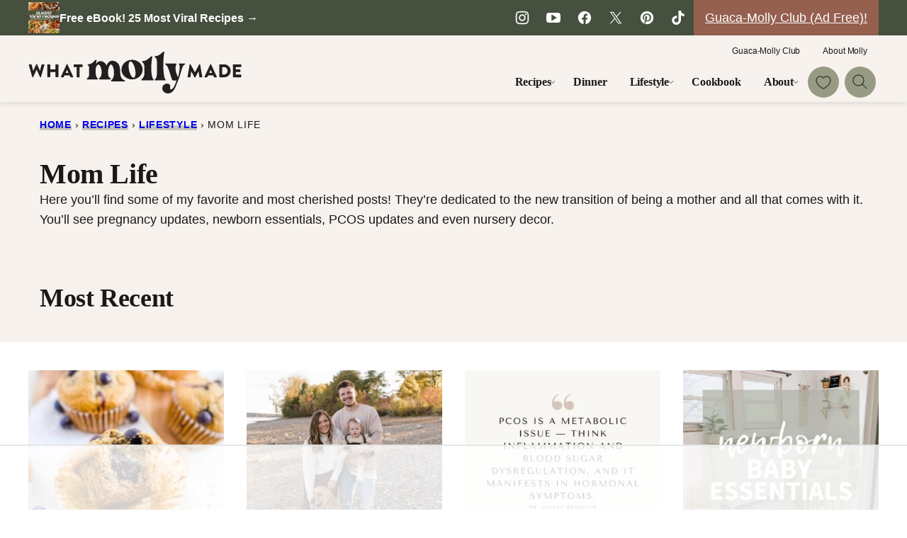

--- FILE ---
content_type: text/html
request_url: https://api.intentiq.com/profiles_engine/ProfilesEngineServlet?at=39&mi=10&dpi=936734067&pt=17&dpn=1&iiqidtype=2&iiqpcid=062d7417-df21-4ca4-90eb-94e442c599e3&iiqpciddate=1768555266784&pcid=47649a7a-a83f-4bf4-8d91-71c342fc5d9d&idtype=3&gdpr=0&japs=false&jaesc=0&jafc=0&jaensc=0&jsver=0.33&testGroup=A&source=pbjs&ABTestingConfigurationSource=group&abtg=A&vrref=https%3A%2F%2Fwhatmollymade.com
body_size: 54
content:
{"abPercentage":97,"adt":1,"ct":2,"isOptedOut":false,"data":{"eids":[]},"dbsaved":"false","ls":true,"cttl":86400000,"abTestUuid":"g_92f11e66-108f-4dd0-a1fd-7a28a70eb9d4","tc":9,"sid":1197120405}

--- FILE ---
content_type: text/css
request_url: https://ads.adthrive.com/sites/5a37ffb0458b2834fa18ef9f/ads.min.css
body_size: 816
content:
.adthrive-device-desktop .adthrive-recipe,
.adthrive-device-tablet .adthrive-recipe {
	float: right;
	clear: right;
	margin-left: 10px;
}

/* for final sticky SB */
.adthrive-sidebar.adthrive-stuck {
margin-top: 120px;
}
/* for ESSAs */
.adthrive-sticky-sidebar > div {
top: 120px!important;
}

.adthrive-sidebar {
    z-index: 1 !important;
} 

body.adthrive-device-desktop .wprm-recipe-last-instruction,
body.adthrive-device-tablet .wprm-recipe-last-instruction {
    clear: right;
}

body.home .adthrive-content {
    margin-left: auto;
    margin-right: auto;
}

body.adthrive-device-desktop .wprm-recipe-instruction-video,
body.adthrive-device-tablet .wprm-recipe-instruction-video {
    clear: right;
}

body.single.adthrive-device-desktop .adthrive-content.adthrive-sticky-container {
min-height: 250px!important;
}

body.adthrive-device-desktop .cwp-food-content > div:not(:last-child) {
margin-bottom: 20px!important;
}

--- FILE ---
content_type: text/plain; charset=UTF-8
request_url: https://at.teads.tv/fpc?analytics_tag_id=PUB_17002&tfpvi=&gdpr_consent=&gdpr_status=22&gdpr_reason=220&ccpa_consent=&sv=prebid-v1
body_size: 56
content:
NmU1ODNkNDctOTYwYy00OTg3LTlhZDMtNDM1NmYzZDA4ZmVjIzUtOA==

--- FILE ---
content_type: text/plain; charset=utf-8
request_url: https://ads.adthrive.com/http-api/cv2
body_size: 3589
content:
{"om":["-5060877087555083288","05sfwlfr","06s8mwpb","1","10310289136970_462615644","10310289136970_594352012","10ua7afe","11142692","11519008","11560071","11896988","12010080","12010084","12142259","124843_8","124844_19","1611092","1ktgrre1","1t9e6xcb","202011636","202d4qe7","205mlbis","206_501349","2249:614129224","2249:691925891","2249:694710256","2307:0is68vil","2307:74scwdnj","2307:76odrdws","2307:a55fh6ja","2307:auyahd87","2307:clpej29x","2307:ge4000vb","2307:gi2ao982","2307:q7tzkqp6","2307:qe4zv5te","2307:tjhavble","2307:u30fsj32","2307:u7p1kjgp","2307:vntg5tj3","2307:vtri9xns","23786440","2409_25495_176_CR52092919","2409_25495_176_CR52092920","2409_25495_176_CR52092921","2409_25495_176_CR52092923","2409_25495_176_CR52092954","2409_25495_176_CR52092956","2409_25495_176_CR52092957","2409_25495_176_CR52150651","2409_25495_176_CR52153849","2409_25495_176_CR52175340","2409_25495_176_CR52178314","2409_25495_176_CR52178315","2409_25495_176_CR52178316","2409_25495_176_CR52186411","2409_25495_176_CR52188001","242366065","242697002","245841736","25","25048614","25_53v6aquw","25_ti0s3bz3","2715_9888_501349","2760:176_CR52092919","2760:176_CR52092920","2760:176_CR52092921","2760:176_CR52092956","2760:176_CR52092957","2760:176_CR52150651","2760:176_CR52153849","2760:176_CR52175340","2760:176_CR52178314","2760:176_CR52190519","27s3hbtl","29402249","29414696","2y8cdpp5","308_125204_11","31yw6nyu","33145646","3335_25247_700109393","33604871","34836248","3490:CR52092919","3490:CR52092920","3490:CR52092921","3490:CR52153849","3490:CR52175340","3490:CR52178315","3490:CR52178316","34eys5wu","3658_151356_sagk476t","3658_18008_g80wmwcu","3658_203382_vtri9xns","3658_61781_gi2ao982","3702_139777_24765456","3702_139777_24765466","3702_139777_24765476","3702_139777_24765531","381513943572","3LMBEkP-wis","3XJ7wspEDNgY54aAwqQk3Q==","3a19xks2","3fp3x1ww","3v2n6fcp","409_192552","409_192565","409_216366","409_216384","409_216386","409_216388","409_216406","409_216408","409_216416","409_220139","409_220336","409_220343","409_220366","409_223597","409_223599","409_225983","409_225988","409_226322","409_226326","409_226346","409_226356","409_227223","409_227226","409_227239","409_227240","409_228054","409_228070","409_228356","44629254","458901553568","462615644","47869802","481703827","485027845327","4890048","4aqwokyz","4cepw60l","4qxmmgd2","4r7canzx","501349","501425","51372410","521_425_203702","521_425_203730","521_425_203732","521_425_203733","5316_139700_2fecd764-9cd3-4f14-b819-c5f009ce6090","5316_139700_44d12f53-720c-4d77-aa3f-2c657f68dcfa","5316_139700_bd0b86af-29f5-418b-9bb4-3aa99ec783bd","5316_139700_cbda64c5-11d0-46f9-8941-2ca24d2911d8","5316_139700_e57da5d6-bc41-40d9-9688-87a11ae6ec85","53214401","53v6aquw","54779847","54779873","5510:cymho2zs","5510:kecbwzbd","5510:sagk476t","55167461","557_409_216366","557_409_216396","557_409_220333","557_409_220336","557_409_220343","557_409_220344","557_409_220352","557_409_220368","557_409_228054","557_409_228065","557_409_228115","557_409_228349","557_409_228354","557_409_228363","557_409_228370","56632509","56635908","5926525161","59664236","59664270","59664278","5fz7vp77","5mh8a4a2","5sfc9ja1","613344ix","61916211","61916223","61916225","61932920","61932925","61932933","61932948","61932957","61932958","62019442","62019933","6226505231","6226530649","627309159","628086965","628222860","628223277","628360582","628444259","628444349","628444433","628444439","628456313","628456382","628622163","628622166","628622178","628622241","628622244","628622247","628622250","628683371","628687043","628687157","628803013","629007394","629009180","629167998","629168001","629168010","629168565","629171196","629171202","62946751","62978285","62978299","62978305","659713728691","680_99480_684781858","680_99480_698281310","680_99480_700109377","680_99480_700109379","680_99480_700109389","680_99480_700109391","680_99480_700109393","683692339","683738007","683738706","684137347","684493019","684781858","688070999","688078501","694912939","696314600","696332890","697189984","697189994","697525780","698595709","699812344","699812857","699813340","699824707","6mrds7pc","6u4glzf8","700109389","700109399","702397981","702423494","702759599","704692750","705571336","70_85473576","7255_121665_6sense-134785","7354_138543_85445179","7354_138543_85808988","7354_138543_85809016","7732580","794di3me","7969_149355_46039824","7cmeqmw8","7xb3th35","80207921","8152859","8152879","81906840","81906842","82133858","82133859","83443036","85445183","85480691","85809016","85809046","85939019","86509226","86509229","86621346","86621362","86621416","86621426","86621451","8b5u826e","8orkh93v","8vi8czrq","9057/211d1f0fa71d1a58cabee51f2180e38f","91950699","93_6mrds7pc","9rvsrrn1","9vykgux1","a55fh6ja","auyahd87","b1w0l8ek","b3sqze11","bd7xsocb","bmp4lbzm","bn278v80","bpecuyjx","cbg18jr6","ch5fuz3g","clpej29x","cqant14y","cr-1oplzoysu9vd","cr-aawz1h5vubwj","cr-aawz1i3xubwj","cr-aawz3f3xubwj","cr-f6puwm2w27tf1","cr-f6puwm2x27tf1","cr-okttwdu0ubwe","cv2huqwc","cymho2zs","d8ijy7f2","dmoplxrm","e26xdxpa","e2qeeuc5","fde1r3pi","fv85xz0v","g80wmwcu","ge4000vb","gi2ao982","gnalgf6a","gr2aoieq","hi8yer5p","hsj3dah0","i2aglcoy","i90isgt0","is1l9zv2","j33prfbe","jd035jgw","k37d20v0","kecbwzbd","kk5768bd","klqiditz","kz8629zd","l1keero7","lc1wx7d6","medwmg4l","mg96m6xw","mh2a3cu2","mohri2dm","mtsc0nih","mwnvongn","nn71e0z5","nrs1hc5n","nv0uqrqm","nvawplz4","o2s05iig","ocnesxs5","ofoon6ir","ot91zbhz","ozdii3rw","pilv78fi","poc1p809","ppn03peq","pqlzclwo","prcz3msg","pte4wl23","q7tzkqp6","q9plh3qd","qb8hi5il","qqvgscdx","qsssq7ii","r35763xz","riaslz7g","rmenh8cz","rmrep4nh","rnvjtx7r","s3v8ap1f","s5fkxzb8","sagk476t","srvah9hj","t5kb9pme","tjhavble","u2x4z0j8","u30fsj32","u5zlepic","u7p1kjgp","uf7vbcrs","uhebin5g","ujqkqtnh","uktf5q4v","urut9okb","uxcfox2r","v9nj2zmr","vntg5tj3","vtnlq9d0","vtri9xns","vtsenhfg","vtwgy72c","w9z4nv6x","wix9gxm5","wn2a3vit","wt0wmo2s","x716iscu","x9yz5t0i","xdaezn6y","xtxa8s2d","xwhet1qh","xxv36f9n","xz9ajlkq","y141rtv6","y6mvqh9c","ygmhp6c6","yl0m4qvg","yq5t5meg","z8hcebyi","zn3r9acx","zw6jpag6","7979132","7979135"],"pmp":[],"adomains":["1md.org","a4g.com","about.bugmd.com","acelauncher.com","adameve.com","adelion.com","adp3.net","advenuedsp.com","aibidauction.com","aibidsrv.com","akusoli.com","allofmpls.org","arkeero.net","ato.mx","avazutracking.net","avid-ad-server.com","avid-adserver.com","avidadserver.com","aztracking.net","bc-sys.com","bcc-ads.com","bidderrtb.com","bidscube.com","bizzclick.com","bkserving.com","bksn.se","brightmountainads.com","bucksense.io","bugmd.com","ca.iqos.com","capitaloneshopping.com","cdn.dsptr.com","clarifion.com","clean.peebuster.com","cotosen.com","cs.money","cwkuki.com","dallasnews.com","dcntr-ads.com","decenterads.com","derila-ergo.com","dhgate.com","dhs.gov","digitaladsystems.com","displate.com","doyour.bid","dspbox.io","envisionx.co","ezmob.com","fla-keys.com","fmlabsonline.com","g123.jp","g2trk.com","gadgetslaboratory.com","gadmobe.com","getbugmd.com","goodtoknowthis.com","gov.il","grosvenorcasinos.com","guard.io","hero-wars.com","holts.com","howto5.io","http://bookstofilm.com/","http://countingmypennies.com/","http://fabpop.net/","http://folkaly.com/","http://gameswaka.com/","http://gowdr.com/","http://gratefulfinance.com/","http://outliermodel.com/","http://profitor.com/","http://tenfactorialrocks.com/","http://vovviral.com/","https://instantbuzz.net/","https://www.royalcaribbean.com/","ice.gov","imprdom.com","justanswer.com","liverrenew.com","longhornsnuff.com","lovehoney.com","lowerjointpain.com","lymphsystemsupport.com","meccabingo.com","media-servers.net","medimops.de","miniretornaveis.com","mobuppsrtb.com","motionspots.com","mygrizzly.com","myiq.com","myrocky.ca","national-lottery.co.uk","nbliver360.com","ndc.ajillionmax.com","nibblr-ai.com","niutux.com","nordicspirit.co.uk","notify.nuviad.com","notify.oxonux.com","own-imp.vrtzads.com","paperela.com","parasiterelief.com","peta.org","pfm.ninja","pixel.metanetwork.mobi","pixel.valo.ai","plannedparenthood.org","plf1.net","plt7.com","pltfrm.click","printwithwave.co","privacymodeweb.com","rangeusa.com","readywind.com","reklambids.com","ri.psdwc.com","royalcaribbean.com","royalcaribbean.com.au","rtb-adeclipse.io","rtb-direct.com","rtb.adx1.com","rtb.kds.media","rtb.reklambid.com","rtb.reklamdsp.com","rtb.rklmstr.com","rtbadtrading.com","rtbsbengine.com","rtbtradein.com","saba.com.mx","safevirus.info","securevid.co","seedtag.com","servedby.revive-adserver.net","shift.com","simple.life","smrt-view.com","swissklip.com","taboola.com","tel-aviv.gov.il","temu.com","theoceanac.com","track-bid.com","trackingintegral.com","trading-rtbg.com","trkbid.com","truthfinder.com","unoadsrv.com","usconcealedcarry.com","uuidksinc.net","vabilitytech.com","vashoot.com","vegogarden.com","viewtemplates.com","votervoice.net","vuse.com","waardex.com","wapstart.ru","wdc.go2trk.com","weareplannedparenthood.org","webtradingspot.com","www.royalcaribbean.com","xapads.com","xiaflex.com","yourchamilia.com"]}